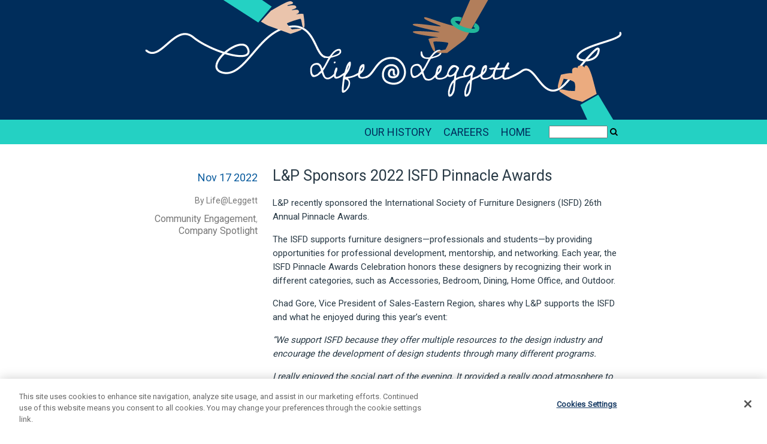

--- FILE ---
content_type: text/html; charset=UTF-8
request_url: https://lifeatleggett.com/2022/11/17/lp-sponsors-2022-isfd-pinnacle-awards/
body_size: 7798
content:
<!DOCTYPE html>
<html lang="en-US">
<head>
	<script type="text/javascript" src="https://cdn.cookielaw.org/consent/f6f223c6-8b3e-4378-9b89-70336314349f/OtAutoBlock.js" ></script>
<script src="https://cdn.cookielaw.org/consent/f6f223c6-8b3e-4378-9b89-70336314349f/otSDKStub.js"  type="text/javascript" charset="UTF-8" data-domain-script="f6f223c6-8b3e-4378-9b89-70336314349f" ></script>
<script type="text/javascript">
function OptanonWrapper() { }
</script>
	<script async src="https://www.googletagmanager.com/gtag/js?id=G-5R0EYF74P2"></script>
	<script> window.dataLayer = window.dataLayer || []; function gtag(){dataLayer.push(arguments);} gtag('js', new Date()); gtag('config', 'G-5R0EYF74P2'); </script>

	<meta charset="UTF-8" />
	<meta name="viewport" content="initial-scale=1.0,width=device-width" />
	<title>L&#038;P Sponsors 2022 ISFD Pinnacle Awards | Life at Leggett</title>
	<link rel="profile" href="http://gmpg.org/xfn/11" />
	<link rel="pingback" href="https://lifeatleggett.com/xmlrpc.php" />
	<link href="//netdna.bootstrapcdn.com/font-awesome/3.2.1/css/font-awesome.css" rel="stylesheet">	<link href='https://fonts.googleapis.com/css?family=Roboto' rel='stylesheet' type='text/css'>
	<meta name='robots' content='max-image-preview:large' />
	<style>img:is([sizes="auto" i], [sizes^="auto," i]) { contain-intrinsic-size: 3000px 1500px }</style>
	<link rel='dns-prefetch' href='//fonts.googleapis.com' />
<link rel="alternate" type="application/rss+xml" title="Life at Leggett &raquo; Feed" href="https://lifeatleggett.com/feed/" />
<link rel="alternate" type="application/rss+xml" title="Life at Leggett &raquo; Comments Feed" href="https://lifeatleggett.com/comments/feed/" />
<script type="text/javascript">
/* <![CDATA[ */
window._wpemojiSettings = {"baseUrl":"https:\/\/s.w.org\/images\/core\/emoji\/16.0.1\/72x72\/","ext":".png","svgUrl":"https:\/\/s.w.org\/images\/core\/emoji\/16.0.1\/svg\/","svgExt":".svg","source":{"concatemoji":"https:\/\/lifeatleggett.com\/wp-includes\/js\/wp-emoji-release.min.js?ver=6.8.3"}};
/*! This file is auto-generated */
!function(s,n){var o,i,e;function c(e){try{var t={supportTests:e,timestamp:(new Date).valueOf()};sessionStorage.setItem(o,JSON.stringify(t))}catch(e){}}function p(e,t,n){e.clearRect(0,0,e.canvas.width,e.canvas.height),e.fillText(t,0,0);var t=new Uint32Array(e.getImageData(0,0,e.canvas.width,e.canvas.height).data),a=(e.clearRect(0,0,e.canvas.width,e.canvas.height),e.fillText(n,0,0),new Uint32Array(e.getImageData(0,0,e.canvas.width,e.canvas.height).data));return t.every(function(e,t){return e===a[t]})}function u(e,t){e.clearRect(0,0,e.canvas.width,e.canvas.height),e.fillText(t,0,0);for(var n=e.getImageData(16,16,1,1),a=0;a<n.data.length;a++)if(0!==n.data[a])return!1;return!0}function f(e,t,n,a){switch(t){case"flag":return n(e,"\ud83c\udff3\ufe0f\u200d\u26a7\ufe0f","\ud83c\udff3\ufe0f\u200b\u26a7\ufe0f")?!1:!n(e,"\ud83c\udde8\ud83c\uddf6","\ud83c\udde8\u200b\ud83c\uddf6")&&!n(e,"\ud83c\udff4\udb40\udc67\udb40\udc62\udb40\udc65\udb40\udc6e\udb40\udc67\udb40\udc7f","\ud83c\udff4\u200b\udb40\udc67\u200b\udb40\udc62\u200b\udb40\udc65\u200b\udb40\udc6e\u200b\udb40\udc67\u200b\udb40\udc7f");case"emoji":return!a(e,"\ud83e\udedf")}return!1}function g(e,t,n,a){var r="undefined"!=typeof WorkerGlobalScope&&self instanceof WorkerGlobalScope?new OffscreenCanvas(300,150):s.createElement("canvas"),o=r.getContext("2d",{willReadFrequently:!0}),i=(o.textBaseline="top",o.font="600 32px Arial",{});return e.forEach(function(e){i[e]=t(o,e,n,a)}),i}function t(e){var t=s.createElement("script");t.src=e,t.defer=!0,s.head.appendChild(t)}"undefined"!=typeof Promise&&(o="wpEmojiSettingsSupports",i=["flag","emoji"],n.supports={everything:!0,everythingExceptFlag:!0},e=new Promise(function(e){s.addEventListener("DOMContentLoaded",e,{once:!0})}),new Promise(function(t){var n=function(){try{var e=JSON.parse(sessionStorage.getItem(o));if("object"==typeof e&&"number"==typeof e.timestamp&&(new Date).valueOf()<e.timestamp+604800&&"object"==typeof e.supportTests)return e.supportTests}catch(e){}return null}();if(!n){if("undefined"!=typeof Worker&&"undefined"!=typeof OffscreenCanvas&&"undefined"!=typeof URL&&URL.createObjectURL&&"undefined"!=typeof Blob)try{var e="postMessage("+g.toString()+"("+[JSON.stringify(i),f.toString(),p.toString(),u.toString()].join(",")+"));",a=new Blob([e],{type:"text/javascript"}),r=new Worker(URL.createObjectURL(a),{name:"wpTestEmojiSupports"});return void(r.onmessage=function(e){c(n=e.data),r.terminate(),t(n)})}catch(e){}c(n=g(i,f,p,u))}t(n)}).then(function(e){for(var t in e)n.supports[t]=e[t],n.supports.everything=n.supports.everything&&n.supports[t],"flag"!==t&&(n.supports.everythingExceptFlag=n.supports.everythingExceptFlag&&n.supports[t]);n.supports.everythingExceptFlag=n.supports.everythingExceptFlag&&!n.supports.flag,n.DOMReady=!1,n.readyCallback=function(){n.DOMReady=!0}}).then(function(){return e}).then(function(){var e;n.supports.everything||(n.readyCallback(),(e=n.source||{}).concatemoji?t(e.concatemoji):e.wpemoji&&e.twemoji&&(t(e.twemoji),t(e.wpemoji)))}))}((window,document),window._wpemojiSettings);
/* ]]> */
</script>
<style id='wp-emoji-styles-inline-css' type='text/css'>

	img.wp-smiley, img.emoji {
		display: inline !important;
		border: none !important;
		box-shadow: none !important;
		height: 1em !important;
		width: 1em !important;
		margin: 0 0.07em !important;
		vertical-align: -0.1em !important;
		background: none !important;
		padding: 0 !important;
	}
</style>
<link rel='stylesheet' id='wp-block-library-css' href='https://lifeatleggett.com/wp-includes/css/dist/block-library/style.min.css?ver=6.8.3' type='text/css' media='all' />
<style id='classic-theme-styles-inline-css' type='text/css'>
/*! This file is auto-generated */
.wp-block-button__link{color:#fff;background-color:#32373c;border-radius:9999px;box-shadow:none;text-decoration:none;padding:calc(.667em + 2px) calc(1.333em + 2px);font-size:1.125em}.wp-block-file__button{background:#32373c;color:#fff;text-decoration:none}
</style>
<style id='global-styles-inline-css' type='text/css'>
:root{--wp--preset--aspect-ratio--square: 1;--wp--preset--aspect-ratio--4-3: 4/3;--wp--preset--aspect-ratio--3-4: 3/4;--wp--preset--aspect-ratio--3-2: 3/2;--wp--preset--aspect-ratio--2-3: 2/3;--wp--preset--aspect-ratio--16-9: 16/9;--wp--preset--aspect-ratio--9-16: 9/16;--wp--preset--color--black: #000000;--wp--preset--color--cyan-bluish-gray: #abb8c3;--wp--preset--color--white: #ffffff;--wp--preset--color--pale-pink: #f78da7;--wp--preset--color--vivid-red: #cf2e2e;--wp--preset--color--luminous-vivid-orange: #ff6900;--wp--preset--color--luminous-vivid-amber: #fcb900;--wp--preset--color--light-green-cyan: #7bdcb5;--wp--preset--color--vivid-green-cyan: #00d084;--wp--preset--color--pale-cyan-blue: #8ed1fc;--wp--preset--color--vivid-cyan-blue: #0693e3;--wp--preset--color--vivid-purple: #9b51e0;--wp--preset--gradient--vivid-cyan-blue-to-vivid-purple: linear-gradient(135deg,rgba(6,147,227,1) 0%,rgb(155,81,224) 100%);--wp--preset--gradient--light-green-cyan-to-vivid-green-cyan: linear-gradient(135deg,rgb(122,220,180) 0%,rgb(0,208,130) 100%);--wp--preset--gradient--luminous-vivid-amber-to-luminous-vivid-orange: linear-gradient(135deg,rgba(252,185,0,1) 0%,rgba(255,105,0,1) 100%);--wp--preset--gradient--luminous-vivid-orange-to-vivid-red: linear-gradient(135deg,rgba(255,105,0,1) 0%,rgb(207,46,46) 100%);--wp--preset--gradient--very-light-gray-to-cyan-bluish-gray: linear-gradient(135deg,rgb(238,238,238) 0%,rgb(169,184,195) 100%);--wp--preset--gradient--cool-to-warm-spectrum: linear-gradient(135deg,rgb(74,234,220) 0%,rgb(151,120,209) 20%,rgb(207,42,186) 40%,rgb(238,44,130) 60%,rgb(251,105,98) 80%,rgb(254,248,76) 100%);--wp--preset--gradient--blush-light-purple: linear-gradient(135deg,rgb(255,206,236) 0%,rgb(152,150,240) 100%);--wp--preset--gradient--blush-bordeaux: linear-gradient(135deg,rgb(254,205,165) 0%,rgb(254,45,45) 50%,rgb(107,0,62) 100%);--wp--preset--gradient--luminous-dusk: linear-gradient(135deg,rgb(255,203,112) 0%,rgb(199,81,192) 50%,rgb(65,88,208) 100%);--wp--preset--gradient--pale-ocean: linear-gradient(135deg,rgb(255,245,203) 0%,rgb(182,227,212) 50%,rgb(51,167,181) 100%);--wp--preset--gradient--electric-grass: linear-gradient(135deg,rgb(202,248,128) 0%,rgb(113,206,126) 100%);--wp--preset--gradient--midnight: linear-gradient(135deg,rgb(2,3,129) 0%,rgb(40,116,252) 100%);--wp--preset--font-size--small: 13px;--wp--preset--font-size--medium: 20px;--wp--preset--font-size--large: 36px;--wp--preset--font-size--x-large: 42px;--wp--preset--spacing--20: 0.44rem;--wp--preset--spacing--30: 0.67rem;--wp--preset--spacing--40: 1rem;--wp--preset--spacing--50: 1.5rem;--wp--preset--spacing--60: 2.25rem;--wp--preset--spacing--70: 3.38rem;--wp--preset--spacing--80: 5.06rem;--wp--preset--shadow--natural: 6px 6px 9px rgba(0, 0, 0, 0.2);--wp--preset--shadow--deep: 12px 12px 50px rgba(0, 0, 0, 0.4);--wp--preset--shadow--sharp: 6px 6px 0px rgba(0, 0, 0, 0.2);--wp--preset--shadow--outlined: 6px 6px 0px -3px rgba(255, 255, 255, 1), 6px 6px rgba(0, 0, 0, 1);--wp--preset--shadow--crisp: 6px 6px 0px rgba(0, 0, 0, 1);}:where(.is-layout-flex){gap: 0.5em;}:where(.is-layout-grid){gap: 0.5em;}body .is-layout-flex{display: flex;}.is-layout-flex{flex-wrap: wrap;align-items: center;}.is-layout-flex > :is(*, div){margin: 0;}body .is-layout-grid{display: grid;}.is-layout-grid > :is(*, div){margin: 0;}:where(.wp-block-columns.is-layout-flex){gap: 2em;}:where(.wp-block-columns.is-layout-grid){gap: 2em;}:where(.wp-block-post-template.is-layout-flex){gap: 1.25em;}:where(.wp-block-post-template.is-layout-grid){gap: 1.25em;}.has-black-color{color: var(--wp--preset--color--black) !important;}.has-cyan-bluish-gray-color{color: var(--wp--preset--color--cyan-bluish-gray) !important;}.has-white-color{color: var(--wp--preset--color--white) !important;}.has-pale-pink-color{color: var(--wp--preset--color--pale-pink) !important;}.has-vivid-red-color{color: var(--wp--preset--color--vivid-red) !important;}.has-luminous-vivid-orange-color{color: var(--wp--preset--color--luminous-vivid-orange) !important;}.has-luminous-vivid-amber-color{color: var(--wp--preset--color--luminous-vivid-amber) !important;}.has-light-green-cyan-color{color: var(--wp--preset--color--light-green-cyan) !important;}.has-vivid-green-cyan-color{color: var(--wp--preset--color--vivid-green-cyan) !important;}.has-pale-cyan-blue-color{color: var(--wp--preset--color--pale-cyan-blue) !important;}.has-vivid-cyan-blue-color{color: var(--wp--preset--color--vivid-cyan-blue) !important;}.has-vivid-purple-color{color: var(--wp--preset--color--vivid-purple) !important;}.has-black-background-color{background-color: var(--wp--preset--color--black) !important;}.has-cyan-bluish-gray-background-color{background-color: var(--wp--preset--color--cyan-bluish-gray) !important;}.has-white-background-color{background-color: var(--wp--preset--color--white) !important;}.has-pale-pink-background-color{background-color: var(--wp--preset--color--pale-pink) !important;}.has-vivid-red-background-color{background-color: var(--wp--preset--color--vivid-red) !important;}.has-luminous-vivid-orange-background-color{background-color: var(--wp--preset--color--luminous-vivid-orange) !important;}.has-luminous-vivid-amber-background-color{background-color: var(--wp--preset--color--luminous-vivid-amber) !important;}.has-light-green-cyan-background-color{background-color: var(--wp--preset--color--light-green-cyan) !important;}.has-vivid-green-cyan-background-color{background-color: var(--wp--preset--color--vivid-green-cyan) !important;}.has-pale-cyan-blue-background-color{background-color: var(--wp--preset--color--pale-cyan-blue) !important;}.has-vivid-cyan-blue-background-color{background-color: var(--wp--preset--color--vivid-cyan-blue) !important;}.has-vivid-purple-background-color{background-color: var(--wp--preset--color--vivid-purple) !important;}.has-black-border-color{border-color: var(--wp--preset--color--black) !important;}.has-cyan-bluish-gray-border-color{border-color: var(--wp--preset--color--cyan-bluish-gray) !important;}.has-white-border-color{border-color: var(--wp--preset--color--white) !important;}.has-pale-pink-border-color{border-color: var(--wp--preset--color--pale-pink) !important;}.has-vivid-red-border-color{border-color: var(--wp--preset--color--vivid-red) !important;}.has-luminous-vivid-orange-border-color{border-color: var(--wp--preset--color--luminous-vivid-orange) !important;}.has-luminous-vivid-amber-border-color{border-color: var(--wp--preset--color--luminous-vivid-amber) !important;}.has-light-green-cyan-border-color{border-color: var(--wp--preset--color--light-green-cyan) !important;}.has-vivid-green-cyan-border-color{border-color: var(--wp--preset--color--vivid-green-cyan) !important;}.has-pale-cyan-blue-border-color{border-color: var(--wp--preset--color--pale-cyan-blue) !important;}.has-vivid-cyan-blue-border-color{border-color: var(--wp--preset--color--vivid-cyan-blue) !important;}.has-vivid-purple-border-color{border-color: var(--wp--preset--color--vivid-purple) !important;}.has-vivid-cyan-blue-to-vivid-purple-gradient-background{background: var(--wp--preset--gradient--vivid-cyan-blue-to-vivid-purple) !important;}.has-light-green-cyan-to-vivid-green-cyan-gradient-background{background: var(--wp--preset--gradient--light-green-cyan-to-vivid-green-cyan) !important;}.has-luminous-vivid-amber-to-luminous-vivid-orange-gradient-background{background: var(--wp--preset--gradient--luminous-vivid-amber-to-luminous-vivid-orange) !important;}.has-luminous-vivid-orange-to-vivid-red-gradient-background{background: var(--wp--preset--gradient--luminous-vivid-orange-to-vivid-red) !important;}.has-very-light-gray-to-cyan-bluish-gray-gradient-background{background: var(--wp--preset--gradient--very-light-gray-to-cyan-bluish-gray) !important;}.has-cool-to-warm-spectrum-gradient-background{background: var(--wp--preset--gradient--cool-to-warm-spectrum) !important;}.has-blush-light-purple-gradient-background{background: var(--wp--preset--gradient--blush-light-purple) !important;}.has-blush-bordeaux-gradient-background{background: var(--wp--preset--gradient--blush-bordeaux) !important;}.has-luminous-dusk-gradient-background{background: var(--wp--preset--gradient--luminous-dusk) !important;}.has-pale-ocean-gradient-background{background: var(--wp--preset--gradient--pale-ocean) !important;}.has-electric-grass-gradient-background{background: var(--wp--preset--gradient--electric-grass) !important;}.has-midnight-gradient-background{background: var(--wp--preset--gradient--midnight) !important;}.has-small-font-size{font-size: var(--wp--preset--font-size--small) !important;}.has-medium-font-size{font-size: var(--wp--preset--font-size--medium) !important;}.has-large-font-size{font-size: var(--wp--preset--font-size--large) !important;}.has-x-large-font-size{font-size: var(--wp--preset--font-size--x-large) !important;}
:where(.wp-block-post-template.is-layout-flex){gap: 1.25em;}:where(.wp-block-post-template.is-layout-grid){gap: 1.25em;}
:where(.wp-block-columns.is-layout-flex){gap: 2em;}:where(.wp-block-columns.is-layout-grid){gap: 2em;}
:root :where(.wp-block-pullquote){font-size: 1.5em;line-height: 1.6;}
</style>
<link rel='stylesheet' id='lifeatleggett-style-css' href='/wp-content/themes/lifeatleggett/style.css?ver=6.8.3' type='text/css' media='all' />
<link rel='stylesheet' id='oswald-css' href='https://fonts.googleapis.com/css?family=Oswald%3A400%2C300%2C700&#038;subset=latin%2Clatin-ext&#038;ver=6.8.3' type='text/css' media='all' />
<script type="text/javascript" src="/wp-content/plugins/stop-user-enumeration/frontend/js/frontend.js?ver=1.7.5" id="stop-user-enumeration-js" defer="defer" data-wp-strategy="defer"></script>
<link rel="https://api.w.org/" href="https://lifeatleggett.com/wp-json/" /><link rel="alternate" title="JSON" type="application/json" href="https://lifeatleggett.com/wp-json/wp/v2/posts/10928" /><link rel="EditURI" type="application/rsd+xml" title="RSD" href="https://lifeatleggett.com/xmlrpc.php?rsd" />
<meta name="generator" content="WordPress 6.8.3" />
<link rel="canonical" href="https://lifeatleggett.com/2022/11/17/lp-sponsors-2022-isfd-pinnacle-awards/" />
<link rel='shortlink' href='https://lifeatleggett.com/?p=10928' />
<link rel="alternate" title="oEmbed (JSON)" type="application/json+oembed" href="https://lifeatleggett.com/wp-json/oembed/1.0/embed?url=https%3A%2F%2Flifeatleggett.com%2F2022%2F11%2F17%2Flp-sponsors-2022-isfd-pinnacle-awards%2F" />
<link rel="alternate" title="oEmbed (XML)" type="text/xml+oembed" href="https://lifeatleggett.com/wp-json/oembed/1.0/embed?url=https%3A%2F%2Flifeatleggett.com%2F2022%2F11%2F17%2Flp-sponsors-2022-isfd-pinnacle-awards%2F&#038;format=xml" />
</head>
<body class="wp-singular post-template-default single single-post postid-10928 single-format-standard wp-theme-lifeatleggett multiple-authors">

<div id="header">
		<img src="/wp-content/uploads/2019/07/Artboard-1.png" width="800" height="200" alt="" />
	</div>

<div id="menu">
	<div class="cf container">
		<form action="https://lifeatleggett.com/">
			<input type="text" id="s" name="s" value="" />
			<button type="submit"><i class="icon-search"></i></button>
		</form>
		<div class="menu-menu-1-container"><ul id="menu-menu-1" class="menu"><li id="menu-item-1298" class="menu-item menu-item-type-custom menu-item-object-custom menu-item-home menu-item-1298"><a href="http://lifeatleggett.com/">HOME</a></li>
<li id="menu-item-2249" class="menu-item menu-item-type-custom menu-item-object-custom menu-item-2249"><a target="_blank" href="http://careers.leggett.com/">CAREERS</a></li>
<li id="menu-item-1299" class="menu-item menu-item-type-post_type menu-item-object-page menu-item-1299"><a href="https://lifeatleggett.com/ourhistory/">OUR HISTORY</a></li>
</ul></div>	</div>
</div>

<div class="container">

	

	<div id="contents">
		
			

				


<div class="post-10928 post type-post status-publish format-standard hentry category-community-engagement category-company-spotlight" id="post-10928">

	<div class="main">

		
		
		<h2 class="entry-title">

		
			L&#038;P Sponsors 2022 ISFD Pinnacle Awards
		
		</h2>

		


		<div class="entry-content">

			
			
<p>L&amp;P recently sponsored the International Society of Furniture Designers (ISFD) 26th Annual Pinnacle Awards. </p>



<p>The ISFD supports furniture designers—professionals and students—by providing opportunities for professional development, mentorship, and networking. Each year, the ISFD Pinnacle Awards Celebration honors these designers by recognizing their work in different categories, such as Accessories, Bedroom, Dining, Home Office, and Outdoor.</p>



<p>Chad Gore, Vice President of Sales-Eastern Region, shares why L&amp;P supports the ISFD and what he enjoyed during this year&#8217;s event: </p>



<p><em>&#8220;We support ISFD because they offer multiple resources to the design industry and encourage the development of design students through many different programs. </em></p>



<p><em>I really enjoyed the social part of the evening. It provided a really good atmosphere to meet some of the people that drive design in the furniture industry. The designers in each category are so talented. Their designs were functional but art at the same time.&#8221;</em></p>



<p>Check out the <a rel="noreferrer noopener" href="https://isfd.org/awards/2022-pinnacles" target="_blank">2022 Pinnacle Award Winners</a>. </p>



<figure class="wp-block-image size-full"><img fetchpriority="high" decoding="async" width="800" height="800" src="/wp-content/uploads/2022/11/LP-Sponsor-Pinnacle-Awards.jpg" alt="" class="wp-image-10949" srcset="/wp-content/uploads/2022/11/LP-Sponsor-Pinnacle-Awards.jpg 800w, /wp-content/uploads/2022/11/LP-Sponsor-Pinnacle-Awards-300x300.jpg 300w, /wp-content/uploads/2022/11/LP-Sponsor-Pinnacle-Awards-150x150.jpg 150w, /wp-content/uploads/2022/11/LP-Sponsor-Pinnacle-Awards-768x768.jpg 768w" sizes="(max-width: 800px) 100vw, 800px" /><figcaption>This image was originally shared by the ISFD on their <a rel="noreferrer noopener" href="https://www.linkedin.com/posts/international-society-of-furniture-designers_isfdpinnacles2022-activity-6987125319103119360-Nj4-?utm_source=share&amp;utm_medium=member_desktop" target="_blank">LinkedIn page</a>.</figcaption></figure>



<p></p>
			
<div class="addthis_inline_share_toolbox"></div>
		</div>


		

	</div>

	<div class="entry-meta">

		
		<div class="date"><a href="https://lifeatleggett.com/2022/11/17/lp-sponsors-2022-isfd-pinnacle-awards/">Nov 17 2022</a></div>

		
		
		
		<span class="byline">

			<a href="https://lifeatleggett.com/author/lplifehr/">

				By Life@Leggett
			</a>

		</span><!-- .byline -->

		
		
		<span class="cat-links"><a href="https://lifeatleggett.com/category/community-engagement/" rel="category tag">Community Engagement</a>, <a href="https://lifeatleggett.com/category/company-spotlight/" rel="category tag">Company Spotlight</a></span>

		
		
		
		
	</div>

</div>





<div id="comments">

	

	

	

</div><!-- #comments -->

			
		
	</div><!-- #contents -->

	<div class="navigation">
		<div class="nav-previous"></div>
		<div class="nav-next"></div>
	</div>




<div id="widgets">
	
	<div class="widget-area">
		<aside id="text-2" class="widget widget_text"><h3 class="widget-title">Links</h3>			<div class="textwidget"><ul>
<li><a href="http://www.leggett.com">Leggett &amp; Platt</a></li>
</ul>
</div>
		</aside>
		<aside id="recent-posts-2" class="widget widget_recent_entries">
		<h3 class="widget-title">Recent Posts</h3>
		<ul>
											<li>
					<a href="https://lifeatleggett.com/2025/12/31/happy-new-year-6/">Happy New Year!</a>
									</li>
											<li>
					<a href="https://lifeatleggett.com/2025/12/26/icymi-a-recap-of-2025/">ICYMI: A Recap of 2025</a>
									</li>
											<li>
					<a href="https://lifeatleggett.com/2025/12/23/happy-holidays-from-lp-6/">Happy Holidays from L&amp;P!</a>
									</li>
											<li>
					<a href="https://lifeatleggett.com/2025/12/22/end-of-year-reflections-ashton-mcgehee/">End-of-Year Reflections: Ashton McGehee</a>
									</li>
											<li>
					<a href="https://lifeatleggett.com/2025/12/17/end-of-year-reflections-jagan-viswanathan/">End-of-Year Reflections: Jagan Viswanathan</a>
									</li>
					</ul>

		</aside><aside id="categories-2" class="widget widget_categories"><h3 class="widget-title">Categories</h3>
			<ul>
					<li class="cat-item cat-item-67"><a href="https://lifeatleggett.com/category/everydayleggettlife/">#EverydayLeggettLife</a>
</li>
	<li class="cat-item cat-item-65"><a href="https://lifeatleggett.com/category/5-office-must-haves/">5 Office Must-Haves</a>
</li>
	<li class="cat-item cat-item-10"><a href="https://lifeatleggett.com/category/a-linking-mess/">A Linking Mess</a>
</li>
	<li class="cat-item cat-item-76"><a href="https://lifeatleggett.com/category/black-history-month/">Black History Month</a>
</li>
	<li class="cat-item cat-item-48"><a href="https://lifeatleggett.com/category/career-advice/">Career Advice</a>
</li>
	<li class="cat-item cat-item-55"><a href="https://lifeatleggett.com/category/charity/">Charity</a>
</li>
	<li class="cat-item cat-item-63"><a href="https://lifeatleggett.com/category/coaching/">Coaching</a>
</li>
	<li class="cat-item cat-item-73"><a href="https://lifeatleggett.com/category/community-engagement/">Community Engagement</a>
</li>
	<li class="cat-item cat-item-41"><a href="https://lifeatleggett.com/category/company-spotlight/">Company Spotlight</a>
</li>
	<li class="cat-item cat-item-26"><a href="https://lifeatleggett.com/category/culture/">Culture</a>
</li>
	<li class="cat-item cat-item-74"><a href="https://lifeatleggett.com/category/do-some-good/">Do Some Good</a>
</li>
	<li class="cat-item cat-item-56"><a href="https://lifeatleggett.com/category/doors-internships/">Doors Internships</a>
</li>
	<li class="cat-item cat-item-37"><a href="https://lifeatleggett.com/category/effective-communicator/">Effective Communicator</a>
</li>
	<li class="cat-item cat-item-35"><a href="https://lifeatleggett.com/category/employee-spotlight/">Employee Spotlight</a>
</li>
	<li class="cat-item cat-item-58"><a href="https://lifeatleggett.com/category/engineering/">Engineering</a>
</li>
	<li class="cat-item cat-item-51"><a href="https://lifeatleggett.com/category/environment/">Environment</a>
</li>
	<li class="cat-item cat-item-2"><a href="https://lifeatleggett.com/category/general/">General</a>
</li>
	<li class="cat-item cat-item-81"><a href="https://lifeatleggett.com/category/hispanic-heritage-month/">Hispanic Heritage Month</a>
</li>
	<li class="cat-item cat-item-45"><a href="https://lifeatleggett.com/category/history-lessons/">History Lessons</a>
</li>
	<li class="cat-item cat-item-71"><a href="https://lifeatleggett.com/category/holidays/">Holidays</a>
</li>
	<li class="cat-item cat-item-43"><a href="https://lifeatleggett.com/category/how-to/">How-To</a>
</li>
	<li class="cat-item cat-item-52"><a href="https://lifeatleggett.com/category/icymi/">ICYMI</a>
</li>
	<li class="cat-item cat-item-77"><a href="https://lifeatleggett.com/category/inclusion-diversity/">Inclusion, Diversity, &amp; Equity</a>
</li>
	<li class="cat-item cat-item-54"><a href="https://lifeatleggett.com/category/investing/">Investing</a>
</li>
	<li class="cat-item cat-item-61"><a href="https://lifeatleggett.com/category/ld/">L&amp;D</a>
</li>
	<li class="cat-item cat-item-44"><a href="https://lifeatleggett.com/category/look-inside/">Look Inside</a>
</li>
	<li class="cat-item cat-item-84"><a href="https://lifeatleggett.com/category/mental-health-awareness-month/">Mental Health Awareness Month</a>
</li>
	<li class="cat-item cat-item-82"><a href="https://lifeatleggett.com/category/native-american-heritage-month/">Native American Heritage Month</a>
</li>
	<li class="cat-item cat-item-59"><a href="https://lifeatleggett.com/category/network-smarter/">Network Smarter</a>
</li>
	<li class="cat-item cat-item-66"><a href="https://lifeatleggett.com/category/new-perspectives/">New Perspectives</a>
</li>
	<li class="cat-item cat-item-57"><a href="https://lifeatleggett.com/category/presentations/">Presentations</a>
</li>
	<li class="cat-item cat-item-72"><a href="https://lifeatleggett.com/category/product-spotlight/">Product Spotlight</a>
</li>
	<li class="cat-item cat-item-85"><a href="https://lifeatleggett.com/category/safety/">Safety</a>
</li>
	<li class="cat-item cat-item-75"><a href="https://lifeatleggett.com/category/soundbites/">Soundbites</a>
</li>
	<li class="cat-item cat-item-3"><a href="https://lifeatleggett.com/category/strategy/">Strategy</a>
</li>
	<li class="cat-item cat-item-53"><a href="https://lifeatleggett.com/category/throwback-thursdays/">Throwback Thursdays</a>
</li>
	<li class="cat-item cat-item-64"><a href="https://lifeatleggett.com/category/my-top-5/">Top 5</a>
</li>
	<li class="cat-item cat-item-49"><a href="https://lifeatleggett.com/category/top-posts/">Top Posts</a>
</li>
	<li class="cat-item cat-item-62"><a href="https://lifeatleggett.com/category/veterans/">Veterans</a>
</li>
	<li class="cat-item cat-item-18"><a href="https://lifeatleggett.com/category/video/">Video</a>
</li>
	<li class="cat-item cat-item-80"><a href="https://lifeatleggett.com/category/we-rise/">We Rise</a>
</li>
	<li class="cat-item cat-item-83"><a href="https://lifeatleggett.com/category/womens-history-month/">Women&#039;s History Month</a>
</li>
	<li class="cat-item cat-item-60"><a href="https://lifeatleggett.com/category/you-can-find-us-here/">You Can Find Us Here</a>
</li>
			</ul>

			</aside>
	</div><!-- #first .widget-area -->
	
</div><!-- #widgets -->





</div>
<!--container -->
	<div id="footer">
        <footer>
            <div class="universal-footer universal-footer--no-social">
                <iframe title="Footer" class="universal-footer__iframe" src="//leggett.com/universalfooter/life-at-leggett" frameborder="0" ></iframe>
            </div>
            <div class="cookie-settings">
                <a href="#" class="optanon-toggle-display">Cookie Settings</a>
            </div>
        </footer>
	</div>


<script type="speculationrules">
{"prefetch":[{"source":"document","where":{"and":[{"href_matches":"\/*"},{"not":{"href_matches":["\/wp-*.php","\/wp-admin\/*","\/wp-content\/uploads\/*","\/wp-content\/*","\/wp-content\/plugins\/*","\/wp-content\/themes\/lifeatleggett\/*","\/*\\?(.+)"]}},{"not":{"selector_matches":"a[rel~=\"nofollow\"]"}},{"not":{"selector_matches":".no-prefetch, .no-prefetch a"}}]},"eagerness":"conservative"}]}
</script>



</body>

</html>

--- FILE ---
content_type: text/css
request_url: https://lifeatleggett.com/wp-content/themes/lifeatleggett/style.css?ver=6.8.3
body_size: 4843
content:
/*

Theme Name: Life @ Leggett

Theme URI: 

Author: Leggett & Platt Internet Solutions

Author URI: 

Description: 

Version: 1.0

License: GNU General Public License v2 or later

License URI: http://www.gnu.org/licenses/gpl-2.0.html

Tags: 

*/



/* =Base

----------------------------------------------- */

html {

	height: 100%; /* Fix allowing body gradient to stay put on long pages */
    
    -webkit-font-smoothing: antialiased;
}

body {

	background-color: #fff;

	background-image: -webkit-linear-gradient( rgba(0,0,0,0.22), rgba(255,255,255,0) 80px );

	background-image:    -moz-linear-gradient( rgba(0,0,0,0.22), rgba(255,255,255,0) 80px );

	background-repeat: repeat-x;

	color: #293A46;

	font-family: 'Roboto', Helvetica, Arial, sans-serif;

    font-weight: 300;

	font-size: 15px;

	margin: 0;

	text-align: center;

}

#header {

	background: #002d5b;

}

	#header img {

		display: block;

		margin: 0 auto;

	}

.container {

	margin: 0 auto;

	width: 800px;

}

#contents {

	height: auto;

	margin-left: 199px;

	padding-bottom: 10px;

}

.cf {

	*zoom: 1;

}

	.cf:after,

	.cf:before {

		content: ' ';

		display: table;

	}

	.cf:after {

		clear: both;

	}

.fl {

	float: left;

}

.fr {

	float: right;

}



/* =Menu

----------------------------------------------- */

#menu {

	background: #24D1C3;

}

	#menu .container {

		padding: 10px;

		text-align: right;

		width: 780px;

	}

#menu form,

#menu .menu {

	float: right;

}

#menu form {

	margin-left: 20px;

}

#menu input {

	width: 90px;

}

#menu button {

	background: none;

	border: 0;

	cursor: pointer;

	*cursor: hand;

	display: inline-block;

	margin: 0;

	overflow: visible;

	padding: 0;

	width: auto;

	*zoom: 1;

}

#menu img {

	margin-bottom: 10px;

}

#menu a {

	color: #002D5B;

	font-family: 'Roboto', Helvetica, Arial, sans-serif;

    font-weight: 300;

	font-size: 18px;

	margin: 0 10px;

	text-decoration: none;

}

#menu a:hover {

	color: #ffffff;

}

#menu ul {

	list-style: none;

	margin: 0;

	padding-left: 0;

}

#menu li {

	float: right;

	position: relative;

}

#menu ul ul {

	display: none;

	float: right;

	position: absolute;

	right: 0;

	z-index: 99999;

}

#menu ul ul ul {

	right: 100%;

	top: 0;

}

#menu ul ul a {

	background: #fbd70c;

	border-bottom: 1px solid #e1e1e1;

	display: block;

	font-size: 14px;

	height: auto;

	line-height: 1em;

	margin: 0;

	padding: .8em .5em .8em 1em;

	width: 130px;

}

#menu ul ul li:last-of-type a {

	border-bottom: none;

}

#menu ul li:hover > ul {

	display: block;

}

#menu ul li.current_page_item > a,

#menu ul li.current_page_ancestor > a,

#menu ul li.current-menu-item > a {

	color: #293A46;

}

#menu ul:after {

	clear: both;

	content: ' ';

	display: block;

}



/* =Content

----------------------------------------------- */

.hentry {

	height: auto;

	clear: both;

	position: relative;

}

.hentry:after {

	clear: both;

	content: ".";

	display: block;

	height: 0;

	visibility: hidden;

}

.hentry .main {

	border-bottom: 1px dashed #ddd;

	float: right;

	line-height: 23px;

	padding: 29px 5px 15px 15px;

	text-align: left;

	width: 580px;

}

.hentry .entry-meta {

	font-family: 'Roboto', Helvetica, Arial, sans-serif;

    font-weight: 300;

	font-size: 25px;

	float: left;

	margin: 35px 0 0 -199px;

	padding: 0px;

	text-align: right;

	width: 190px;

}

.hentry .entry-meta a {

	text-decoration: none;

}

.hentry .entry-meta div {

	margin: 10px;

}

.hentry .entry-meta .date {

	color: #293A46;

	margin-top: 10px;

    margin-right: 0;

    font-size: 18px;

    font-weight: 500;

    text-align: right;

}

.hentry .entry-meta .comments {

	color: #f46708;

	display: block;

	font-size: 16px;

	margin: -4px 0 0;

}

.hentry .entry-meta .comments a {

	color: #f46708;

	font-size: 22px;



	text-decoration: none;

}

.hentry .entry-meta .cat-links {

	color: #aaa;

	font-size: 16px;

	line-height: 20px;

	margin-top: 10px;

}

.hentry .entry-meta .cat-links a {

	color: #777;

}

.hentry .entry-meta .cat-links a:hover {

	color: #f46708;

}

.hentry .entry-meta .entry-format {

	display: block;

	font-size: 12px;

	margin-top: 15px;

}

.entry-format a {

	background: #eee;

	border-radius: 3px;

	color: #293A46;

	line-height: 1;

	padding: 4px 8px 3px;

}

.hentry .entry-meta .edit-link a {

	font-size: 16px;

}

.hentry div.margin {

	margin: 10px;

}

.entry-title {

	font-family: 'Roboto', Helvetica, Arial, sans-serif;

    font-weight: 300;

	font-size: 25px;

	line-height: 38px;

	margin: 5px 0px 15px 0px;

	text-align: left;

	text-decoration: none;


}

.entry-title a {

	color: #0B5C9E;

	text-decoration: none;

}

.entry-meta .byline {

	color: #aaa;

	font-size: 14px;

	line-height: 20px;

	margin-top: 10px;

    text-align: right;



}

.entry-meta .byline a {

	color: #777;
    
    margin-right: -4px;

}

.post .entry-meta .byline a {

    margin-right: 0px;

}

.entry-meta .byline a:hover {

	color: #f46708;

}

.single-author .entry-meta .byline {

	display: none;

}

figure {

	margin: 0;

}

blockquote {

	background: #eee;

	color: #293A46;

	font-family: Georgia, Arial, Helvetica, sans-serif;

	font-size: 15px;

	padding: 0px 15px;

	text-align: justify;

}


a {

	color: #0B5C9E;

	text-decoration: none;

}

a:hover {

	color: #002D5B;

}

.entry-content a img {

	border: 8px double #fff;

	-webkit-box-sizing: border-box;

	-moz-box-sizing:    border-box;

	box-sizing:         border-box;

	/*outline: 1px solid #ddd;*/

	vertical-align: middle;

}

.entry-content a:hover img {

	border: 8px solid #ddd;

}

b, strong {

	color: #293A46;

    font-weight: 700;

}

.cat-links,

.tag-links {

	display: block;

}

.tag-links strong {

	background: #eee;

	border-radius: 3px;

	color: #293A46;

	font-weight: normal;

	margin-right: 4px;

	padding: 3px 6px;

}

.entry-content table,

.comment-body table {

	margin: 0 0 20px 0;

	text-align: left;

	width: 100%;

}

.entry-content tr th,

.comment-body tr th,

.entry-content thead th,

.comment-body thead th {

	color: #888;

	font-weight: normal;

	line-height: 20px;

	padding: 9px 24px;

}

.entry-content tr td,

.comment-body tr td {

	padding: 6px 24px;

}

.entry-content tr.alternate td,

.comment-body tr.alternate td {

	background: #f5f5f5;

}

.page-link a {

	background: #f46708;

	border-radius: 26px;

	color: #293A46;

	font-weight: normal;

	display: inline-block;

	line-height: 23px;

	margin: 0 0 1em;

	text-align: center;

	text-decoration: none;

	width: 26px;

}

.page-link a:hover {

	color: #fff;

	text-decoration: none;

}

.page-title h2 {

	background: #333;

	border-radius: 3px;

	color: #eee;

	display: inline-block;

	font-weight: normal;

	margin: 0 0 20px;

	padding: 3px 14px;

}

.navigation {

	margin: 10px 0;

}

.navigation div {

	display: inline;

	margin: 0 5px;

}



/* Alignment */

.alignleft {

	display: inline;

	float: left;

}

.alignright {

	display: inline;

	float: right;

}

.aligncenter {

	clear: both;

	display: block;

	margin-left: auto;

	margin-right: auto;

}



/* General */

ol ol {

	list-style: upper-alpha;

}

ol ol ol {

	list-style: lower-roman;

}

ul ul, ol ol, ul ol, ol ul {

	margin-bottom: 0;

}



/* Sticky */

.sticky .main {

	background: #eee;

}

.sticky .date {

	display: none;

}

.sticky .entry-meta .comments {

	margin-top: 2px;

}



/* Page */

.page .entry-meta .comments {

	margin-top: 2px;

}





/* =Post Formats

-------------------------------------------------------------- */



/* Aside and Quote Posts */

.format-aside .entry-title,

.format-quote .entry-title {

	font: 13px/1.75 'Roboto', Helvetica, Arial, sans-serif;

    font-weight: 300;

	color: #999;

	margin: 13px 0;

}

.format-aside .entry-title a,

.format-quote .entry-title a {

	color: #999;

}



/* Aside */

.format-aside .entry-content p:first-child {

	margin-top: 8px;

}



/* Audio */

.player audio {

	display: none;

}

.format-audio .wp-audio-shortcode {

	margin-bottom: 15px;

}

.chunk-mp3 .hentry.mp3 audio,

.chunk-ogg .hentry.ogg audio,

.chunk-wav .hentry.wav audio {

	display: block;

}

.chunk-mp3 .hentry.mp3 .audio-file-link,

.chunk-ogg .hentry.ogg .audio-file-link,

.chunk-wav .hentry.wav .audio-file-link {

	display: none;

}



/* Link */

.format-link .entry-title:after {

	content: "\2192";

	font-size: 26px;

	padding-left: 10px;

	text-decoration: none;

}



/* Quote */

.format-quote blockquote {

	font-size: 16px;

}

.format-quote .quote-caption {

	color: #293A46;

	font-family: Georgia,Arial,Helvetica,sans-serif;

	font-size: 16px;

	font-style: italic;

	margin-left: 28px;

	padding: 10px;

	text-align: justify;

}



/* Chat */

.format-chat .entry-title {

	display: none;

}

.format-chat .entry-content p {

	margin: 0.5em 0;

}

.format-chat .entry-content p:nth-child(odd) {

	font-weight: bold;

}





/* =Images

-------------------------------------------------------------- */

a img {

	border: none;

}

p img {

	margin-bottom: 0.5em; /* a small bottom margin prevents content floating under images */

}

/*

Resize images to fit the main content area.

- Applies only to images uploaded via WordPress by targeting size-* classes.

- Other images will be left alone. Use "size-auto" class to apply to other images.

*/

img {

	max-width: 100%; /* When images are too wide for containing element, force them to fit. */

	height: auto; /* Override height to match resized width for correct aspect ratio. */

}

img.alignleft,

.wp-caption.alignleft {

	margin-right: 1em;

}

img.alignright,

.wp-caption.alignright {

	margin-left: 1em;

}

.wp-caption {

	background: #eee;

	border-radius: 3px;

	margin-bottom: 10px;

	max-width: 100%;

	padding: .8em;

	text-align: center;

}

.wp-caption img {

	margin: 0;

}

.wp-caption a img,

.wp-caption a:hover img {

	border: none;

}

.wp-caption .wp-caption-text {

	color: #293A46;

	font-size: 12px;

	margin: .5em;

}

.gallery-caption {

	color: #293A46;

}

.wp-smiley {

	margin: 0;

}

.attachment .hentry .entry-meta .navigation {

	margin: 10px 0 0;

}

.attachment .navigation img {

	border: 5px solid #ddd;

}

.attachment .navigation a:hover img {

	border-color: #293A46;

}





/* =Comments

----------------------------------------------- */

#comments {

	clear: both;

	margin: 20px 0;

	padding: 15px;

	text-align: left;

	width: 600px;

}

article.comment {

	display: block;

}

#comments #comments-title {

	background: #555;

	border-radius: 3px;

	color: #eee;

	color: rgba(255,255,255,0.7);

	display: block;

 	font-size: 20px;

 	font-weight: normal;

	padding: 5px 20px;

	text-shadow: 0 -1px 0 rgba(0,0,0,0.1);

}

#comments #comments-title em {

	color: #fff;

	font-style: normal;

	text-shadow: 0 -1px 0 rgba(0,0,0,0.4);

}

.commentlist {

	margin-left: 40px;

	padding-left: 0;

}

.commentlist .comment,

.commentlist .reblog {

	list-style-type: none;

	margin: 40px 0;

	padding-left: 10px;

}

.comment {

	position: relative;

}

.comment .comment-author {

	max-width: 45%;

}

.comment .comment-meta {

	max-width: 47%;

	text-align: right;

}

.comment .comment-author cite {

	font-style: normal;

	font-weight: bold;

}

.comment .comment-meta {

	font-size: 11px;

	position: absolute;

	right: 0;

	top: 5px;

}

.comment .comment-meta a {

	color: #293A46;

}

.comment p,

.reblog p {

	color: #555;

	font-size: 14px;

	line-height: 20px;

}

.comment img.avatar {

	border: 1px solid #ccc;

	border-radius: 5px;

	left: -40px;

	position: absolute;

}

#comments .bypostauthor > .comment-body {

	background: #eee;

	border-radius: 3px;

	color: #293A46;

	margin: 1em 0 3em;

	padding: 15px;

	position: relative;

}

#comments .bypostauthor > .comment-body .comment-meta {

	right: 15px;

	top: 18px;

}

/* Reblogs */

.commentlist .reblog .comment-meta,

.commentlist .reblog .comment-author {

	display: none;

}

.commentlist .reblog p:first-of-type a {

	font-weight: bold;

}

.comment .reply a,

.reblog .reply a,

.trackback .reply a,

.pingback .reply a {

	background: #eee;

	border: 1px solid #ddd;

	border-radius: 3px;

	color: #555;

	font-size: 13px;

	padding: 3px 8px;

	text-decoration: none;

}

.comment .reply a:hover,

.reblog .reply a:hover,

.trackback .reply a:hover,

.pingback .reply a:hover {

	background: #ddd;

	border-color: #ccc;

	text-decoration: none;

}

#respond #reply-title {

    font-size: 24px;

    margin-bottom: 0px;

    font-family: 'Roboto';

    font-weight: 300;

}



#respond .comment-notes {

	color: #555;

	font-size: 13px;

	margin-top: 5px;

}

#respond input[type=text],

#respond textarea {

	border: 1px solid #ccc;

	border-radius: 3px;

	margin: 6px 0;

	padding: 8px;

}

#respond input[type=text] {

	display: block;

	width: 60%;

}

#respond textarea {

	display: block;

	margin-bottom: 1em;

	width: 80%;

}

#respond label {

    color: #555555;

    font-size: 14px;

    padding: 3px 5px;

}



#respond .form-allowed-tags {

	display: none;

}

#respond input[type=submit] {

	font-size: 18px;

font-family: 'Roboto', Helvetica, Arial, sans-serif;

font-weight: 300;

}





/* =Widgets

----------------------------------------------- */

#widgets {

	border-top: 1px solid #ccc;

	margin: 30px 0 0 0;

	padding: 30px 0 0 0;

	text-align: left;

}

.widget-title {

	color: #555;

	font-family: 'Roboto', Helvetica, Arial, sans-serif;

    font-weight: 300;

	font-size: 16px;

	margin: 0 0 12px 0;



}

.widget-title a {

	color: #293A46;

	text-decoration: none;

}

#widgets .widget-area {

	width: 100%;

}

#widgets .widget {

	float: left;

	padding: 12px;

	width: 30%;

}

.widget {

	font-size: 12px;

	line-height: 20px;

	margin: 0 0 30px 0;

}

#widgets .widget:nth-child(3n+1) {

	clear: left;

}

.widget ul {

	margin: 0;

	padding-left: 20px;

}

/* Calendar Widget */

.widget_calendar #wp-calendar {

	color: #555;

	text-align: center;

	width: 100%;

}

.widget_calendar #wp-calendar caption,

.widget_calendar #wp-calendar td,

.widget_calendar #wp-calendar th {

	text-align: center;

}

.widget_calendar #wp-calendar caption {

	color: #293A46;

	font-size: 16px;

	font-weight: bold;

	padding: 0 0 3px 0;



}

.widget_calendar #wp-calendar th {

	border-bottom: 1px solid #ccc;

	border-top: 1px solid #ccc;

	color: #293A46;

	font-weight: bold;

}

.widget_calendar #wp-calendar tfoot td {

	border-bottom: 1px solid #ccc;

	border-top: 1px solid #ccc;

}

/* Recent Comments Widget */

.widget_recent_comments .avatar {

	max-width: none;

}

.widget_recent_comments td.recentcommentstexttop,

.widget_recent_comments td.recentcommentstextend {

	vertical-align: top;

}

.widget_recent_comments td.recentcommentstextend {

	line-height: 1.1em;

}

/* Authors Widget */

.widget_authors ul {

	list-style-type: none;

	padding-left: 0;

}

.widget_authors img {

	vertical-align: middle;

}

.widget_authors img + strong {

	font-weight: normal;

	margin-left: 8px;

}

.widget_authors a:hover {

	text-decoration: none;

}

/* Flickr Widget (WP.com) */

#flickr_badge_uber_wrapper a {

	color: #eb374b !important;

}

#flickr_badge_uber_wrapper a:hover{

	color: #05b2c2 !important;

}

.widget_flickr #flickr_badge_wrapper {

	background-color: transparent !important;

	border: none !important;

}

.widget_flickr table {

	margin: 0 !important;

}

.widget_flickr .flickr-size-thumbnail {

	margin: 0 auto;

}

.widget_flickr .flickr-size-thumbnail br,

.widget_flickr .flickr-size-small br {

	display: none;

}

.widget_flickr .flickr-size-thumbnail img {

	display: block;

	margin-bottom: 10px;

}

.widget_flickr .flickr-size-small img {

	display: block;

	margin-bottom: 10px;

	max-width: 100%;

}

/* Authors Widget */

.widget_author_grid ul,

.widget_authors ul {

	list-style: none;

	margin: 0;

}

/* Twitter Widget */

.widget .tweets li {

	margin: 0 0 10px 0;

}

 /* Cloud Widgets */

.wp_widget_tag_cloud div,

.widget_tag_cloud div {

 	word-wrap: break-word;

}

 /* RSS Widgets */

.widget_rss li {

	margin: 0 0 10px 0;

}

.widget_rss_links p img {

	margin-bottom: 0;

	vertical-align: middle;

}





/* =Footer

----------------------------------------------- */

#footer {
	/*border-top: 1px solid #ddd;
	color: #555;
	font-size: 11px;
	font-weight: bold;
	height: auto;
	margin: 50px 0 30px;
	padding-top: 25px;
	text-align: center;
	width: 800px;*/
	clear: both;
}

#footer a {


	text-decoration: none;

}





/* =WP.com

----------------------------------------------- */

.sharedaddy {

	clear: both;

}



/* =Mobile

----------------------------------------------- */

@media screen and (max-width: 799px) {

	.container,

	#footer,

	#header .container,

	.hentry .entry-meta,

	.hentry .main,

	.main,

	#menu .container,

	#widgets .widget {

		-moz-box-sizing: border-box;

		-webkit-box-sizing: border-box;

		box-sizing: border-box;

		overflow: hidden;

		width: 100%;

		min-width:320px;

	}



	#contents {

		margin-left: 0;

	}



	.hentry .main {

		border-bottom: 0;

	}



	.hentry .entry-meta {

		border-bottom: 1px dashed #ddd;

		margin: 0;

		padding: 15px;

		text-align: left;

	}

}


/* =Gallery

----------------------------------------------- */

.gallery-caption {
    padding: 10px 17px 0 17px;
    line-height: 1.5;
    font-size: 13px;
}

/****

// Universal Footer \\
Version 1.1.0.0
Last Updated: 07/21/2021

****/
.cookie-settings {
	display: block;
	max-width: 100%;
	height: auto;
	text-align: right;
	background-color: #333333;
	padding: 8px 16px;
}

@media (max-width: 56.24em) {
	.cookie-settings {
		text-align: center;
	}
}

.cookie-settings .optanon-toggle-display {
	font-size: 12px;
	line-height: 1.5em;
	font-weight: 400 !important;
	color: #ffffff;
	margin: 0;
	padding: 4px;
}

	.cookie-settings .optanon-toggle-display:hover, .cookie-settings .optanon-toggle-display:focus {
		text-decoration: underline;
	}

.universal-footer {
	background-color: #333;
	padding-bottom: 8px;
}

	.universal-footer .universal-footer__iframe {
		display: block !important;
		width: 100%;
	}

@media (max-width: 56.24em) {
	.universal-footer .universal-footer__iframe {
		min-height: 275px;
	}
}

@media (max-width: 37.49em) {
	.universal-footer .universal-footer__iframe {
		min-height: 325px;
	}
}

@media (max-width: 24.99em) {
	.universal-footer .universal-footer__iframe {
		min-height: 350px;
	}
}

.universal-footer--no-social .universal-footer__iframe, .universal-footer--no-logo .universal-footer__iframe {
	height: 100px;
}

@media (max-width: 56.24em) {
	.universal-footer--no-social .universal-footer__iframe, .universal-footer--no-logo .universal-footer__iframe {
		min-height: 250px;
	}
}

@media (max-width: 37.49em) {
	.universal-footer--no-social .universal-footer__iframe, .universal-footer--no-logo .universal-footer__iframe {
		min-height: 300px;
	}
}

@media (max-width: 24.99em) {
	.universal-footer--no-social .universal-footer__iframe, .universal-footer--no-logo .universal-footer__iframe {
		min-height: 325px;
	}
}

.universal-footer--no-social .universal-footer__iframe {
	height: 125px;
}

.universal-footer--no-logo .universal-footer__iframe {
	height: 100px;
}

.universal-footer--no-social.universal-footer--no-logo .universal-footer__iframe {
	height: 75px;
}

@media (max-width: 56.24em) {
	.universal-footer--no-social.universal-footer--no-logo .universal-footer__iframe {
		min-height: 225px;
	}
}

@media (max-width: 37.49em) {
	.universal-footer--no-social.universal-footer--no-logo .universal-footer__iframe {
		min-height: 275px;
	}
}

@media (max-width: 24.99em) {
	.universal-footer--no-social.universal-footer--no-logo .universal-footer__iframe {
		min-height: 300px;
	}
}

--- FILE ---
content_type: text/css
request_url: https://cdn.leggett.com/leggett/638162338676668016universalfooternew.css
body_size: 1061
content:
/*! normalize.css v8.0.0 | MIT License | github.com/necolas/normalize.css */
html{line-height:1.15;-webkit-text-size-adjust:100%}body{margin:0}h1{font-size:2em;margin:0}hr{box-sizing:content-box;height:0;overflow:visible}pre{font-family:monospace,monospace;font-size:1em}a{background-color:transparent}abbr[title]{border-bottom:none;text-decoration:underline;text-decoration:underline dotted}b,strong{font-weight:bolder}code,kbd,samp{font-family:monospace,monospace;font-size:1em}small{font-size:80%}sub,sup{font-size:75%;line-height:0;position:relative;vertical-align:baseline}sub{bottom:-.25em}sup{top:-.5em}img{border-style:none}button,input,optgroup,select,textarea{font-family:inherit;font-size:100%;line-height:1.15;margin:0}button,input{overflow:visible}button,select{text-transform:none}button,[type="button"],[type="reset"],[type="submit"]{-webkit-appearance:button}button::-moz-focus-inner,[type="button"]::-moz-focus-inner,[type="reset"]::-moz-focus-inner,[type="submit"]::-moz-focus-inner{border-style:none;padding:0}button:-moz-focusring,[type="button"]:-moz-focusring,[type="reset"]:-moz-focusring,[type="submit"]:-moz-focusring{outline:1px dotted ButtonText}fieldset{padding:.35em .75em .625em}legend{box-sizing:border-box;color:inherit;display:table;max-width:100%;padding:0;white-space:normal}progress{vertical-align:baseline}textarea{overflow:auto}[type="checkbox"],[type="radio"]{box-sizing:border-box;padding:0}[type="number"]::-webkit-inner-spin-button,[type="number"]::-webkit-outer-spin-button{height:auto}[type="search"]{-webkit-appearance:textfield;outline-offset:-2px}[type="search"]::-webkit-search-decoration{-webkit-appearance:none}::-webkit-file-upload-button{-webkit-appearance:button;font:inherit}details{display:block}summary{display:list-item}template{display:none}[hidden]{display:none}*,*:before,*:after{-webkit-box-sizing:inherit;-moz-box-sizing:inherit;box-sizing:inherit}html{-webkit-box-sizing:border-box;-moz-box-sizing:border-box;box-sizing:border-box;font-family:"acumin-pro",helvetica,sans-serif}a{text-decoration:none;padding-top:4px;padding-right:4px;padding-bottom:4px;padding-left:4px}a:focus{outline:1px solid}img{display:inline-block;width:100%}small{display:block}.link--img{padding:0}.link--img:focus{outline:none}.link--img:focus *{outline:1px solid}.link--img:focus img,.link--img:focus picture,.link--img:focus svg{outline-offset:4px}.link--img:focus picture *{outline:none}.link--img:focus svg g,.link--img:focus svg path{outline:none}.ally-hide{position:absolute;left:-10000px;top:auto;width:1px;height:1px;overflow:hidden}html{font-size:12px;line-height:1.5em}body{position:absolute;right:50%;bottom:50%;transform:translate(50%,50%);margin:0;width:100%}body::after{clear:both;content:' '}a:hover,a:focus{text-decoration:underline}small{font-size:12px !important;line-height:1.5em !important}.universal-footer__content{padding:16px 16px 0 16px}.universal-footer__content ul{list-style:none;margin:0;padding:0}.universal-footer__content li{display:inline}.footer-left,.footer-right{display:inline-block;margin-bottom:0;text-align:center;width:100%}.footer-left{height:auto;margin-bottom:8px}.footer-right img{height:50px;margin:0;vertical-align:middle;width:auto}.social-link,.social-link a{display:inline-block;max-width:32px;width:100%;margin-right:8px}.social-title{margin-bottom:8px;display:block !important}.social-link img{max-width:30px;margin-right:16px}.copyright{padding-right:4px}.leggett-logo img{margin-bottom:8px;margin-left:auto;margin-right:auto}.legal-links{overflow:hidden;position:relative;margin-bottom:16px}.legal-links li{min-width:25%;float:left;text-align:left;margin-bottom:8px}.legal-links li::after{content:""}.legal-links a{display:block}@media(min-width:25em){.legal-links li{min-width:50%}}@media(min-width:37.49em){.legal-links li{min-width:33%}}@media(min-width:56.25em){body{bottom:0;transform:translateX(50%)}.footer-left{height:auto;width:40%;text-align:left;margin-bottom:0}.footer-right{width:60%;text-align:right}.legal-links{margin-bottom:0}.legal-links li{display:inline !important;float:none;margin-bottom:0;min-width:100%}.legal-links li::after{content:"|"}.legal-links li:last-child::after{content:""}.legal-links a{display:inline}}